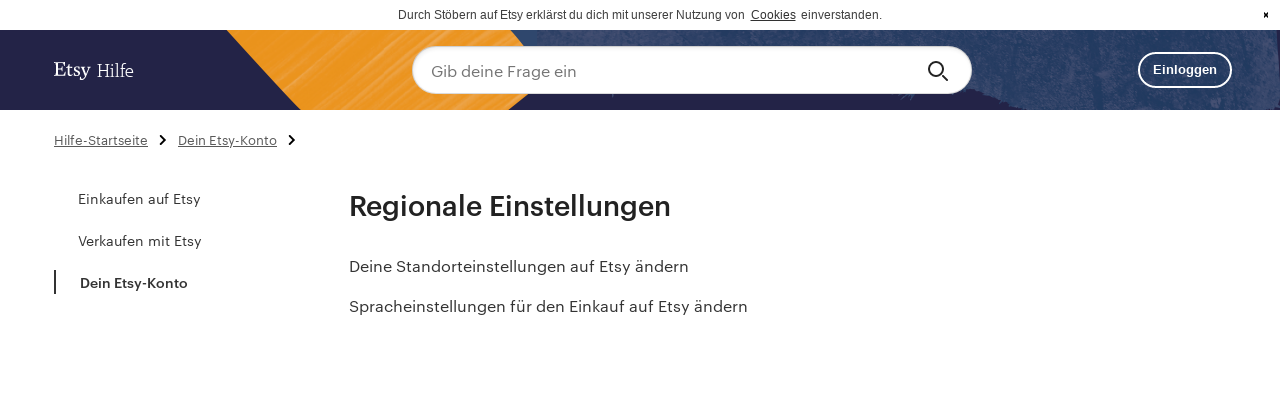

--- FILE ---
content_type: text/html; charset=utf-8
request_url: https://help.etsy.com/hc/de/sections/13101323546135-Regionale-Einstellungen
body_size: 7360
content:
<!DOCTYPE html>
<html dir="ltr" lang="de">
<head>
  <meta charset="utf-8" />
  <!-- v26840 -->


  <title>Regionale Einstellungen &ndash; Etsy</title>

  <meta name="csrf-param" content="authenticity_token">
<meta name="csrf-token" content="hc:meta:server:DfWEFOeWGoEQ_C3yf9rKNPFcp4TTcp0lsr6FGkn-2Bd-cJFHZq-T9dDb8fCb0IbkvWwYvdtO1VhY0fgWE8Ti2g">

  <meta name="description" content="Regionale Einstellungen" /><link rel="canonical" href="https://help.etsy.com/hc/de/sections/13101323546135-Regionale-Einstellungen">
<link rel="alternate" hreflang="de" href="https://help.etsy.com/hc/de/sections/13101323546135-Regionale-Einstellungen">
<link rel="alternate" hreflang="en" href="https://help.etsy.com/hc/en-us/sections/13101323546135-Regional-Settings">
<link rel="alternate" hreflang="en-gb" href="https://help.etsy.com/hc/en-gb/sections/13101323546135-Regional-Settings">
<link rel="alternate" hreflang="en-in" href="https://help.etsy.com/hc/en-in/sections/13101323546135-Regional-Settings">
<link rel="alternate" hreflang="en-us" href="https://help.etsy.com/hc/en-us/sections/13101323546135-Regional-Settings">
<link rel="alternate" hreflang="es" href="https://help.etsy.com/hc/es/sections/13101323546135-Configuraci%C3%B3n-regional">
<link rel="alternate" hreflang="fr" href="https://help.etsy.com/hc/fr/sections/13101323546135-Param%C3%A8tres-r%C3%A9gionaux">
<link rel="alternate" hreflang="it" href="https://help.etsy.com/hc/it/sections/13101323546135-Impostazioni-regionali">
<link rel="alternate" hreflang="ja" href="https://help.etsy.com/hc/ja/sections/13101323546135-%E5%9C%B0%E5%9F%9F%E8%A8%AD%E5%AE%9A">
<link rel="alternate" hreflang="nl" href="https://help.etsy.com/hc/nl/sections/13101323546135-Regionale-Instellingen">
<link rel="alternate" hreflang="pl" href="https://help.etsy.com/hc/pl/sections/13101323546135-Ustawienia-regionu">
<link rel="alternate" hreflang="pt" href="https://help.etsy.com/hc/pt/sections/13101323546135-Defini%C3%A7%C3%B5es-regionais">
<link rel="alternate" hreflang="ru" href="https://help.etsy.com/hc/ru/sections/13101323546135-%D0%9D%D0%B0%D1%81%D1%82%D1%80%D0%BE%D0%B9%D0%BA%D0%B8-%D1%80%D0%B5%D0%B3%D0%B8%D0%BE%D0%BD%D0%B0">
<link rel="alternate" hreflang="x-default" href="https://help.etsy.com/hc/en-us/sections/13101323546135-Regional-Settings">

  <link rel="stylesheet" href="//static.zdassets.com/hc/assets/application-f34d73e002337ab267a13449ad9d7955.css" media="all" id="stylesheet" />
    <!-- Entypo pictograms by Daniel Bruce — www.entypo.com -->
    <link rel="stylesheet" href="//static.zdassets.com/hc/assets/theming_v1_support-e05586b61178dcde2a13a3d323525a18.css" media="all" />
  <link rel="stylesheet" type="text/css" href="/hc/theming_assets/2016348/114094443254/style.css?digest=37479292216599">

  <link rel="icon" type="image/x-icon" href="/hc/theming_assets/01J1T1HPBJX305CR1EKZHK8R3P">

    <script src="//static.zdassets.com/hc/assets/jquery-ed472032c65bb4295993684c673d706a.js"></script>
    

  <meta content="width=device-width, initial-scale=1.0, maximum-scale=2.0, user-scalable=1" name="viewport" />
<link rel="stylesheet" href="/hc/theming_assets/01J1T1HKB64TFJ4YDEJNHY141M" type="text/css"  />
<link rel="stylesheet" href="" type="text/css"  />
<link rel="stylesheet" type="text/css" href="/hc/theming_assets/01J1T1HKGEBRNMNVEVRXJZ905T" />
<script src="//cdnjs.cloudflare.com/ajax/libs/cookieconsent2/3.0.3/cookieconsent.min.js"></script>
<script src="/hc/theming_assets/01J1T1HMG1799V2C0M164AHGKF"></script>

<style>
body {
    font-family:"Graphik Webfont",-apple-system,BlinkMacSystemFont,"Roboto","Droid Sans","Segoe UI","Helvetica",Arial,sans-serif;
}
.cc-banner .cc-message {
    text-align: center;
    font-size: 12px;
}
  .cc-link {
    display: inline;
    line-height: normal;
}
  .cc-btn {
    line-height: normal;
    font-size: 16px !important;
    padding: 0 !important;
}
  .cc-theme-classic .cc-btn {
      line-height: normal;
  }
  .cc-window.cc-banner {
      padding: 0.5em 1.8em !important;

  }
  .cc-btn:hover,.cc-btn:focus {
      background-color: transparent !important;
  }
  .cc-revoke, .cc-window {
      font-size: 12px;

  }
  .cc-link,.cc-link:active, .cc-link:visited ,.cc-link:hover,.cc-link:focus{
      color: initial !important;
      background:none !important;
      background-color:none !important;
      border: none !important;
  }
    .cc-link{border: none;}
  a.cc-btn.cc-dismiss {
      text-indent: -99999999px;
      background-image: url('/hc/theming_assets/01JZKB5JPGHNMSGPM9Z1MJN0R9');
      background-repeat: no-repeat;
      background-size: 20px;
      background-position: center center;
  }
</style>

<script>
    var documentHeadjsVals = {
      redirectsUrl: "/hc/theming_assets/01JS5APEFQ5SD34C2DT3DS377N",
      messageLink: '<span id="cookieconsent:desc" class="cc-message">Durch Stöbern auf Etsy erklärst du dich mit unserer Nutzung von <a class="cc-link" href="{{href}}" target="{{target}}">Cookies</a> einverstanden.</span>',
      dismiss: '<a href="#" aria-label="dismiss cookie message" role=button tabindex="0" class="cc-btn cc-dismiss">{{dismiss}}</a>',
      window: '<div role="dialog" aria-live="polite" aria-label="cookie consent" aria-describedby="cookieconsent:desc" class="cc-window {{classes}}"><!--googleoff: all-->{{children}}<!--googleon: all--></div>',
};
</script>
<script src=https://www.etsy.com/ac/evergreenVendor/js/en-US/zendesk_help_center/document_head.0d154a9ed090ab4d04e6.js?z=8f5eb407c42c789e8d1f20245c33ad2e></script>

  <script type="text/javascript" src="/hc/theming_assets/2016348/114094443254/script.js?digest=37479292216599"></script>
</head>
<body class="">
  
  
  

  <!-- Narrow header -->
<section class="wt-display-none" id="header-narrow">
    <header class="wt-grid wt-width-full header-bg">
        <div class="wt-grid__item-xs-12 wt-width-full">
            <a href="#content" class="skip">Zum Inhalt springen</a>
            <div class="wt-grid wt-justify-content-space-between wt-width-full wt-display-flex-xs wt-vertical-center wt-body-max-width wt-pl-xs-4 wt-pr-xs-4 wt-pl-md-6 wt-pr-md-6 wt-pl-xl-9 wt-pr-xl-8">

                <!-- Logo -->
                <div class="wt-grid__item-xs-4 wt-grid__item-md-3 wt-flex-xs-1">
                    <div class="wt-display-flex-xs wt-vertical-center">
                      <a class="wt-text-white" href="/hc">
                        <div class="wt-display-flex-xs wt-justify-content-space-between wt-align-items-center">
                          <img class="wt-nudge-t-1 wt-display-inline-block" src="/hc/theming_assets/01JZKB5HDBJTS0HGTA92GWE8FP" alt="Etsy"/>
                          <p class="wt-pl-xs-1 help_center_text wt-text-display-01 wt-text-white wt-hide-xs wt-show-sm">
                            Hilfe
                          </p>
                        </div>
                      </a>
                    </div>
                </div>
                <!-- End logo -->

                <!-- Search bar -->
                <div class="header-search wt-grid__item-xs-8 wt-grid__item-md-9 wt-flex-xs-1 wt-align-items-center wt-justify-content-center">
                    <form role="search" data-search="" data-instant="true" autocomplete="off" action="/hc/search" accept-charset="UTF-8" method="get" class="wt-vertical-center">
                        <input name="utf8" type="hidden" value="✓" />
                        <div class="wt-input-btn-group header-search-bg">
                            <input type="search" name="query" class="wt-input-btn-group__input search-input" placeholder="Gib deine Frage ein" />
                            <button type="submit" class="wt-input-btn-group__btn" value="Search" aria-label="Search">
                                <span class="etsy-icon icon-search wt-nudge-b-1">
                                  <svg xmlns="http://www.w3.org/2000/svg" viewBox="0 0 24 24"><path d="M10,18a8,8,0,1,1,8-8A8.009,8.009,0,0,1,10,18ZM10,4a6,6,0,1,0,6,6A6.007,6.007,0,0,0,10,4Z"/><path d="M21,22a1,1,0,0,1-.707-0.293l-4-4a1,1,0,0,1,1.414-1.414l4,4A1,1,0,0,1,21,22Z"/></svg>
                                </span>
                            </button>
                        </div>
                    </form>
                </div>
                <!-- End search bar -->

                <!-- Sign-in avatar -->
                <div class="wt-grid__item-lg-2 wt-show-lg">
                    
                    <div class="wt-width-full wt-vertical-center wt-display-inline-block wt-text-right-xs">
                        <a id="sign-in-button" class="wt-display-inline-block" href="#">
                            <button class="wt-btn wt-btn--outline wt-btn--small wt-ml-xs-1 wt-btn--light">Einloggen</button>
                        </a>
                    </div>
                    
                </div>
            </div>
        </div>
    </header>
</section>
<!-- End narrow header -->

<!-- Category nav -->
<div class="cat-nav-wrapper wt-display-none">
  <div class="category-nav-tabs" id="cat-nav-tabs">
    <div class="wt-tab-container">
      <div class="wt-tab wt-tab--centered" id="cat-tabs" role="tablist" data-wt-tab-list>
        <a class="wt-tab__item" role="tab" aria-controls="shopping-panel_tab" id="nav-shopping" aria-selected="false" tabindex="-1" data-wt-tab href="/hc?segment=shopping">
          Einkaufen auf Etsy
        </a>
        <a class="wt-tab__item" role="tab" aria-controls="selling-panel-tab" id="nav-selling" aria-selected="false" tabindex="-1" data-wt-tab href="/hc?segment=selling">
          Verkaufen mit Etsy
        </a>
      </div>
    </div>
  </div>
</div>
<!-- End category nav -->

<!-- Sections sidebar -->
<div class="sidebar-wrapper wt-display-none">
    <ul class="sidebar-list" id="sidebar-ul">
        <li class="loading">
            <img src="/hc/theming_assets/01J1T1HGKY2HRPFMT67VZSRGCR" />
        </li>
    </ul>
</div>
<!-- End Sections sidebar -->

<script type="text/javascript">
    var headerjsVals = {
        helpCenterLocale: "de",
        searchPlaceholder: "Nach Thema oder Stichwort suchen",
        searchAriaLabel: "Nach Thema oder Stichwort suchen",
        helpHome: "Hilfe-Startseite",
    };

    // these functions are used in other javascript files aside from header.js
    // and we need to make sure it's defined before they run. The best way to
    // do that is to define it in a template.

    var initializeSignedInMenu = function(signInButtonId) {
        //set sso href on sign in button
        var signInButton = signInButtonId
            ? document.getElementById(signInButtonId)
            : document.getElementById("sign-in-button");
        if (signInButton) {
            var current_url = window.location.href;
            var sso_url = "https://www.etsy.com";
            if (false) {
                sso_url = "https://www.mpronko.etsyweb.devenv.etsycloud.com";
            }
            var url = sso_url + "/sso-forced/zendesk?return_to=" + current_url;
            signInButton.setAttribute("href", url);
        }
    }

    var getCurrentLocale = function() {
        return headerjsVals.helpCenterLocale;
    }
</script>
<script type="text/javascript">window.ee=function(){(window.ee.events=window.ee.events||[]).push(arguments)};</script>
<script src=https://www.etsy.com/ac/evergreenVendor/js/en-US/zendesk_help_center/header.12f4f439c9348aef0d00.js?z=8f5eb407c42c789e8d1f20245c33ad2e></script>


  <main role="main">
    <!-- Category nav -->
<div class="category-nav" id="category-nav"></div>
<!-- End category nav -->

<!-- Body -->
<div class="wt-grid wt-mb-xs-8 wt-width-full wt-pl-xs-4 wt-pr-xs-4 wt-pl-md-6 wt-pr-md-6 wt-pl-xl-9 wt-pr-xl-8 wt-body-max-width">

    <!-- Bread crumbs -->
    <div class="wt-grid__item-xs-12">
        <div class="wt-grid wt-mt-xs-2">
            <div class="wt-grid__item-xs-12 section-breadcrumbs">
                <ol class="breadcrumbs">
  
    <li title="Etsy">
      
        <a href="/hc/de">Etsy</a>
      
    </li>
  
    <li title="Dein Etsy-Konto">
      
        <a href="/hc/de/categories/360001470954-Dein-Etsy-Konto">Dein Etsy-Konto</a>
      
    </li>
  
    <li title="Dein Etsy-Konto">
      
        <a href="/hc/de/sections/360003500353-Dein-Etsy-Konto">Dein Etsy-Konto</a>
      
    </li>
  
    <li title="Regionale Einstellungen">
      
        <a href="/hc/de/sections/13101323546135-Regionale-Einstellungen">Regionale Einstellungen</a>
      
    </li>
  
</ol>

            </div>
        </div>
    </div>
    <!-- End bread crumbs -->

    <div class="wt-grid__item-xs-12 wt-pt-md-2 wt-pt-xs-0">
        <div class="wt-grid category-body">

            <!-- Sidebar -->
            <div class="cat-sidebar wt-grid__item-md-4 wt-grid__item-lg-3 wt-show-md wt-list-unstyled" id="sect-sidebar"></div>
            <!-- End sidebar -->

            <!-- Section content -->
            <div class="wt-grid__item-xs-12 wt-grid__item-md-8 wt-grid__item-lg-9" id="content">
                <div>
                    <h1 class="wt-text-title-03 wt-mb-xs-4 wt-mt-xs-0" id="page-title">Regionale Einstellungen</h1>
                </div>

                <!-- Section page list -->
                
                    
                
                <!-- End section page list -->

                <!-- Sub-section article list -->
                
                    <ul class="article-list no-padding wt-list-unstyled">
                        
                            <li class="article-list-item  wt-pt-xs-1 wt-pb-xs-1 wt-pr-xs-0 wt-pl-xs-0">
                                <div class="wt-text-body-01">
                                    <a href="/hc/de/articles/115015306687-Deine-Standorteinstellungen-auf-Etsy-%C3%A4ndern">Deine Standorteinstellungen auf Etsy ändern</a>
                                </div>
                            </li>
                        
                            <li class="article-list-item  wt-pt-xs-1 wt-pb-xs-1 wt-pr-xs-0 wt-pl-xs-0">
                                <div class="wt-text-body-01">
                                    <a href="/hc/de/articles/115015651868-Spracheinstellungen-f%C3%BCr-den-Einkauf-auf-Etsy-%C3%A4ndern">Spracheinstellungen für den Einkauf auf Etsy ändern</a>
                                </div>
                            </li>
                        
                    </ul>
                
                <!-- End sub-section article list -->

                

            </div>
            <!-- End content -->

        </div>
    </div>
</div>
<!-- End body -->

<style>
.sec-13101323546135 #sec-nav-13101323546135 {
  -webkit-box-shadow: 0 -4px 0 0 #F56400 inset;
  box-shadow: 0 -4px 0 #F56400 0 inset;
  text-decoration: none;
  font-weight: 500;
}
</style>

<script>
    ee('zendesk_hc_section', {
        section_id: 13101323546135
    });
</script>
<script src=https://www.etsy.com/ac/evergreenVendor/js/en-US/zendesk_help_center/section_page.3cd1d856d4edefb0abe6.js?z=8f5eb407c42c789e8d1f20245c33ad2e></script>

  </main>

  <div id="footer" class="wt-horizontal-center">
    <footer role="contentinfo" aria-labelledby="footer-label">
        <h2 class="screen-reader-only" id="footer-label">
            Footer
        </h2>
        <div class="wt-display-flex-lg wt-align-items-center wt-bt-xs">
            <!--logo-->
            <div class="wt-flex-lg-1 wt-text-center-xs wt-text-left-lg wt-pt-xs-5 wt-bt-xs-1 wt-pr-xs-4 wt-pl-xs-4 wt-pb-xs-4 wt-pb-lg-0">
                <a class="wt-nudge-b-1" id="etsy-footer-link" href="https://www.etsy.com/?ref=hcfooter" target="_blank">
                    <img style="width:38px;" src="/hc/theming_assets/01JZKB5D0RBNFNDGW3ZTEG613E" alt="Etsy">
                </a>
                <span class="wt-text-caption wt-no-wrap wt-pl-xs-1">Für mehr Menschlichkeit im Handel</span>
            </div>
            <!--end logo-->
            <div class="wt-flex-lg-1 wt-text-center-md wt-text-right-lg wt-bt-xs wt-bt-lg-none wt-pt-xs-5 wt-pr-lg-4 wt-pr-xs-3 wt-pl-xs-4">
                <div class="foot-items wt-display-flex-xs wt-display-inline-flex-md wt-text-caption">
                    <!--footer links-->
                    <div class="wt-flex-md-0 wt-flex-xs-1" >
                        <div class="wt-display-inline-flex-md wt-vertical-center">
                            <div class="wt-flex-md-1 wt-text-center-md wt-text-gray wt-mr-sm-2 foot-item">
                                <a href="#" class="wt-text-link-no-underline">&#169; 2025 Etsy, Inc.</a>
                            </div>
                            <div class="wt-flex-md-1 wt-text-center-md wt-ml-md-2 wt-mr-md-3 foot-item">
                                <a href="https://www.etsy.com/legal/?ref=enhc" class="wt-text-link-no-underline">Nutzungsbedingungen</a>
                            </div>
                            <div class="wt-flex-md-1 wt-text-center-md wt-mr-md-3 foot-item">
                                <a href="https://www.etsy.com/legal/privacy/?ref=enhc" class="wt-text-link-no-underline">Datenschutz</a>
                            </div>
                            <div class="wt-flex-md-1 wt-text-center-md wt-mr-md-3 foot-item">
                                <a href="https://www.etsy.com/legal/policy/cookies-tracking-technologies/44797645975?ref=enhc" class="wt-text-link-no-underline">Interessenbezogene Werbung</a>
                            </div>
                        </div>
                    </div>
                    <!--end footer links-->
                    <!--language selector-->
                    <div class="wt-flex-md-0 wt-flex-xs-1 language-item">
                        <div class="wt-display-flex-md wt-align-items-center">
                            <div class="wt-flex-md-0 wt-text-center-md wt-text-right-xs foot-item">
                            
                                <div class="wt-menu" id="lang-selector" data-wt-menu data-menu-type="action" data-open-direction-horiz="right" data-open-direction-vert="top">
                                    <button type="button" class="wt-menu__trigger wt-btn wt-btn--transparent" aria-haspopup="true" aria-expanded="false" data-wt-menu-trigger>
                                        <span class="wt-menu__trigger__label wt-text-caption wt-pr-xs-1">Deutsch</span>
                                        <img style="width:8px" src="/hc/theming_assets/01JZKB5HDDJ9B1QC02ZEJGD07Y">
                                    </button>
                                    <div role="menu" class="wt-menu__body wt-menu__body--will-animate" data-wt-menu-body>
                                        
                                            <a class="lang-name wt-text-link-no-underline" aria-label="language" href="/hc/change_language/en-gb?return_to=%2Fhc%2Fen-gb%2Fsections%2F13101323546135-Regional-Settings" dir="ltr" rel="nofollow" lang="en-gb">
                                                <button role="menuitem" class="wt-menu__item" tabindex="-1">
                                                    <span class=" wt-text-caption wt-text-link-no-underline">English (GB)</span>
                                                </button>
                                            </a>
                                        
                                            <a class="lang-name wt-text-link-no-underline" aria-label="language" href="/hc/change_language/en-in?return_to=%2Fhc%2Fen-in%2Fsections%2F13101323546135-Regional-Settings" dir="ltr" rel="nofollow" lang="">
                                                <button role="menuitem" class="wt-menu__item" tabindex="-1">
                                                    <span class=" wt-text-caption wt-text-link-no-underline">English (IN)</span>
                                                </button>
                                            </a>
                                        
                                            <a class="lang-name wt-text-link-no-underline" aria-label="language" href="/hc/change_language/en-us?return_to=%2Fhc%2Fen-us%2Fsections%2F13101323546135-Regional-Settings" dir="ltr" rel="nofollow" lang="en-US">
                                                <button role="menuitem" class="wt-menu__item" tabindex="-1">
                                                    <span class=" wt-text-caption wt-text-link-no-underline">English (US)</span>
                                                </button>
                                            </a>
                                        
                                            <a class="lang-name wt-text-link-no-underline" aria-label="language" href="/hc/change_language/es?return_to=%2Fhc%2Fes%2Fsections%2F13101323546135-Configuraci%25C3%25B3n-regional" dir="ltr" rel="nofollow" lang="es">
                                                <button role="menuitem" class="wt-menu__item" tabindex="-1">
                                                    <span class=" wt-text-caption wt-text-link-no-underline">Español</span>
                                                </button>
                                            </a>
                                        
                                            <a class="lang-name wt-text-link-no-underline" aria-label="language" href="/hc/change_language/fr?return_to=%2Fhc%2Ffr%2Fsections%2F13101323546135-Param%25C3%25A8tres-r%25C3%25A9gionaux" dir="ltr" rel="nofollow" lang="fr">
                                                <button role="menuitem" class="wt-menu__item" tabindex="-1">
                                                    <span class=" wt-text-caption wt-text-link-no-underline">Français</span>
                                                </button>
                                            </a>
                                        
                                            <a class="lang-name wt-text-link-no-underline" aria-label="language" href="/hc/change_language/it?return_to=%2Fhc%2Fit%2Fsections%2F13101323546135-Impostazioni-regionali" dir="ltr" rel="nofollow" lang="it">
                                                <button role="menuitem" class="wt-menu__item" tabindex="-1">
                                                    <span class=" wt-text-caption wt-text-link-no-underline">Italiano</span>
                                                </button>
                                            </a>
                                        
                                            <a class="lang-name wt-text-link-no-underline" aria-label="language" href="/hc/change_language/ja?return_to=%2Fhc%2Fja%2Fsections%2F13101323546135-%25E5%259C%25B0%25E5%259F%259F%25E8%25A8%25AD%25E5%25AE%259A" dir="ltr" rel="nofollow" lang="ja">
                                                <button role="menuitem" class="wt-menu__item" tabindex="-1">
                                                    <span class=" wt-text-caption wt-text-link-no-underline">日本語</span>
                                                </button>
                                            </a>
                                        
                                            <a class="lang-name wt-text-link-no-underline" aria-label="language" href="/hc/change_language/nl?return_to=%2Fhc%2Fnl%2Fsections%2F13101323546135-Regionale-Instellingen" dir="ltr" rel="nofollow" lang="nl">
                                                <button role="menuitem" class="wt-menu__item" tabindex="-1">
                                                    <span class=" wt-text-caption wt-text-link-no-underline">Nederlands</span>
                                                </button>
                                            </a>
                                        
                                            <a class="lang-name wt-text-link-no-underline" aria-label="language" href="/hc/change_language/pl?return_to=%2Fhc%2Fpl%2Fsections%2F13101323546135-Ustawienia-regionu" dir="ltr" rel="nofollow" lang="pl">
                                                <button role="menuitem" class="wt-menu__item" tabindex="-1">
                                                    <span class=" wt-text-caption wt-text-link-no-underline">Polski</span>
                                                </button>
                                            </a>
                                        
                                            <a class="lang-name wt-text-link-no-underline" aria-label="language" href="/hc/change_language/pt?return_to=%2Fhc%2Fpt%2Fsections%2F13101323546135-Defini%25C3%25A7%25C3%25B5es-regionais" dir="ltr" rel="nofollow" lang="pt">
                                                <button role="menuitem" class="wt-menu__item" tabindex="-1">
                                                    <span class=" wt-text-caption wt-text-link-no-underline">Português</span>
                                                </button>
                                            </a>
                                        
                                            <a class="lang-name wt-text-link-no-underline" aria-label="language" href="/hc/change_language/ru?return_to=%2Fhc%2Fru%2Fsections%2F13101323546135-%25D0%259D%25D0%25B0%25D1%2581%25D1%2582%25D1%2580%25D0%25BE%25D0%25B9%25D0%25BA%25D0%25B8-%25D1%2580%25D0%25B5%25D0%25B3%25D0%25B8%25D0%25BE%25D0%25BD%25D0%25B0" dir="ltr" rel="nofollow" lang="ru">
                                                <button role="menuitem" class="wt-menu__item" tabindex="-1">
                                                    <span class=" wt-text-caption wt-text-link-no-underline">Русский</span>
                                                </button>
                                            </a>
                                        
                                    </div>
                                </div>
                            
                            </div>
                        </div>
                    </div>
                    <!--end language selector -->
                </div>
            </div>
        </div>
    </footer>
</div>
<script src=https://www.etsy.com/ac/evergreenVendor/js/en-US/zendesk_help_center/footer.8755449cf908c683b8cf.js?z=8f5eb407c42c789e8d1f20245c33ad2e></script>



  <!-- / -->

  
  <script src="//static.zdassets.com/hc/assets/de.795890d1b186083bb648.js"></script>
  <script src="https://etsy.zendesk.com/auth/v2/host/without_iframe.js" data-brand-id="114094443254" data-return-to="https://help.etsy.com/hc/de/sections/13101323546135-Regionale-Einstellungen" data-theme="hc" data-locale="de" data-auth-origin="114094443254,true,true"></script>

  <script type="text/javascript">
  /*

    Greetings sourcecode lurker!

    This is for internal Zendesk and legacy usage,
    we don't support or guarantee any of these values
    so please don't build stuff on top of them.

  */

  HelpCenter = {};
  HelpCenter.account = {"subdomain":"etsy","environment":"production","name":"Etsy"};
  HelpCenter.user = {"identifier":"da39a3ee5e6b4b0d3255bfef95601890afd80709","email":null,"name":"","role":"anonymous","avatar_url":"https://assets.zendesk.com/hc/assets/default_avatar.png","is_admin":false,"organizations":[],"groups":[]};
  HelpCenter.internal = {"asset_url":"//static.zdassets.com/hc/assets/","web_widget_asset_composer_url":"https://static.zdassets.com/ekr/snippet.js","current_session":{"locale":"de","csrf_token":"hc:hcobject:server:EW_wnNxRPk52KGXafdvaP3IP3DlUjDltzjjUsdOQtgxi6uXPXWi3OrYPudiZ0ZbvPj9jAFywcRAkV6m9iaqMwQ","shared_csrf_token":null},"usage_tracking":{"event":"section_viewed","data":"[base64]--bbc65536dcd642d8b9f11bff190f638ca2e73cad","url":"https://help.etsy.com/hc/activity"},"current_record_id":null,"current_record_url":null,"current_record_title":null,"current_text_direction":"ltr","current_brand_id":114094443254,"current_brand_name":"Etsy","current_brand_url":"https://etsy.zendesk.com","current_brand_active":true,"current_path":"/hc/de/sections/13101323546135-Regionale-Einstellungen","show_autocomplete_breadcrumbs":true,"user_info_changing_enabled":false,"has_user_profiles_enabled":false,"has_end_user_attachments":true,"user_aliases_enabled":false,"has_anonymous_kb_voting":true,"has_multi_language_help_center":true,"show_at_mentions":false,"embeddables_config":{"embeddables_web_widget":true,"embeddables_help_center_auth_enabled":false,"embeddables_connect_ipms":false},"answer_bot_subdomain":"static","gather_plan_state":"subscribed","has_article_verification":true,"has_gather":true,"has_ckeditor":false,"has_community_enabled":false,"has_community_badges":true,"has_community_post_content_tagging":false,"has_gather_content_tags":true,"has_guide_content_tags":true,"has_user_segments":true,"has_answer_bot_web_form_enabled":false,"has_garden_modals":false,"theming_cookie_key":"hc-da39a3ee5e6b4b0d3255bfef95601890afd80709-2-preview","is_preview":false,"has_search_settings_in_plan":true,"theming_api_version":1,"theming_settings":{"cflow_alert":"","channel_phone":"true","channel_chat":"true","brand_color":"rgba(34, 34, 34, 1)","brand_text_color":"rgba(255, 255, 255, 1)","text_color":"#333333","link_color":"rgba(3, 141, 163, 1)","background_color":"rgba(255, 255, 255, 1)","heading_font":"Arial, 'Helvetica Neue', Helvetica, sans-serif","text_font":"Helvetica, Arial, sans-serif","logo":"/hc/theming_assets/01J1T1HNZD3YRTF2MSBR9S11P6","favicon":"/hc/theming_assets/01J1T1HPBJX305CR1EKZHK8R3P","homepage_background_image":"/hc/theming_assets/01J1T1HG4JSQPHVXS29JX3F4BA","community_background_image":"/hc/theming_assets/01J1T1HQD01QEFCV4CFC0KDNZZ","community_image":"/hc/theming_assets/01J1T1HQXTZF9DWMYTCJGNB7Y6","is_sandbox":false,"dev_sso_vm":"https://www.mpronko.etsyweb.devenv.etsycloud.com"},"has_pci_credit_card_custom_field":true,"help_center_restricted":false,"is_assuming_someone_else":false,"flash_messages":[],"user_photo_editing_enabled":true,"user_preferred_locale":"en-us","base_locale":"de","login_url":"/hc/de/signin?return_to=https%3A%2F%2Fhelp.etsy.com%2Fhc%2Fde%2Fsections%2F13101323546135-Regionale-Einstellungen","has_alternate_templates":true,"has_custom_statuses_enabled":false,"has_hc_generative_answers_setting_enabled":true,"has_generative_search_with_zgpt_enabled":false,"has_suggested_initial_questions_enabled":false,"has_guide_service_catalog":true,"has_service_catalog_search_poc":false,"has_service_catalog_itam":false,"has_csat_reverse_2_scale_in_mobile":false,"has_knowledge_navigation":false,"has_unified_navigation":false,"has_unified_navigation_eap_access":false,"has_csat_bet365_branding":false,"version":"v26840","dev_mode":false};
</script>

  
  <script src="//static.zdassets.com/hc/assets/moment-3b62525bdab669b7b17d1a9d8b5d46b4.js"></script>
  <script src="//static.zdassets.com/hc/assets/hc_enduser-be182e02d9d03985cf4f06a89a977e3d.js"></script>
  
  
</body>
</html>

--- FILE ---
content_type: text/css; charset=utf-8
request_url: https://help.etsy.com/hc/theming_assets/2016348/114094443254/style.css?digest=37479292216599
body_size: 6774
content:
@font-face {
  font-family: "Graphik Webfont";
  src: url("/hc/theming_assets/01J1T1HHH71DB4XD2V5G9TB7QJ");
  src: url("/hc/theming_assets/01J1T1HHH71DB4XD2V5G9TB7QJ?#iefix") format("embedded-opentype"),url("/hc/theming_assets/01J1T1HM5R8BWFE7Z7Z8BM8H3S") format("woff"),url("/hc/theming_assets/01J1T1HJGRW4GNDG6FXHN7PKVZ") format("opentype");
  font-weight: 400;
  font-style: normal;
  font-stretch: normal;
}

@font-face {
  font-family: "Graphik Webfont";
  src: url("/hc/theming_assets/01J1T1HJG7N3NAWAT01JTYVRJN");
  src: url("/hc/theming_assets/01J1T1HJG7N3NAWAT01JTYVRJN?#iefix") format("embedded-opentype"),url("/hc/theming_assets/01J1T1HMSAD6GAX656WTN5GV9Q") format("woff"),url("/hc/theming_assets/01J1T1HKV3RME2BMCAP6B5JMRB") format("opentype");
  font-weight: 500;
  font-style: normal;
  font-stretch: normal;
}

@font-face {
  font-family: "Graphik-Medium";
  src: url("/hc/theming_assets/01J1T1HJG7N3NAWAT01JTYVRJN");
  src: url("/hc/theming_assets/01J1T1HJG7N3NAWAT01JTYVRJN?#iefix") format("embedded-opentype"),url("/hc/theming_assets/01J1T1HMSAD6GAX656WTN5GV9Q") format("woff"),url("/hc/theming_assets/01J1T1HKV3RME2BMCAP6B5JMRB") format("opentype");
  font-weight: 500;
  font-style: normal;
  font-stretch: normal;
}

@font-face {
  font-family: "Graphik Webfont";
  src: url("/hc/theming_assets/01J1T1HJG7N3NAWAT01JTYVRJN");
  src: url("/hc/theming_assets/01J1T1HJG7N3NAWAT01JTYVRJN?#iefix") format("embedded-opentype"),url("/hc/theming_assets/01J1T1HMSAD6GAX656WTN5GV9Q") format("woff"),url("/hc/theming_assets/01J1T1HKV3RME2BMCAP6B5JMRB") format("opentype");
  font-weight: 700;
  font-style: normal;
  font-stretch: normal;
}
@font-face {
  font-family: "Guardian-EgypTT";
  src: url("$assets-guardian-egyptt-lighteot");
  src: url("/hc/theming_assets/01J1T1HG5MQJXKWEKHPFGE6TB8?#iefix") format("embedded-opentype"),url("/hc/theming_assets/01J1T1HMKYZBYWV1XB3GS7CDZP") format("woff"),url("/hc/theming_assets/01J1T1HJSFT25VWYQX3QKPRXX5") format("truetype");
  font-style: normal;
  font-weight: 300;
  font-stretch: normal;
}
@charset "UTF-8";

/***** Base *****/

a {text-decoration: none;}

a:hover, a:focus, a:active, a.is-active {
  cursor: pointer;
  text-decoration: underline;
}

* {
  box-sizing: border-box;
}

body {
  background: #ffffff !important;
  color: #333333;
  font-family:"Graphik Webfont",-apple-system,BlinkMacSystemFont,"Roboto","Droid Sans","Segoe UI","Helvetica",Arial,sans-serif;
  font-size: 15px;
  font-weight: 400;
  line-height: 1.5;
  -webkit-font-smoothing: antialiased;
}

@media (min-width: 1024px) {
  body > main {
    min-height: 65vh;
  }
}

  /***** Forms *****/
  .form {
    max-width: 650px;
  }

  .form-field ~ .form-field {
    margin-top: 25px;
  }

  .form-field label {
    display: block;
    font-size: 14px;
    margin-bottom: 5px;
    font-weight: bold;
  }

  .form-field .nesty-input {
    transition: border 200ms ease-out,background 200ms ease-out;
    appearance: none;
    box-shadow: 0 1px 4px 0 rgba(34, 34, 34, 0.1) inset;
    border-color: rgba(34, 34, 34, 0.15);
    border-style: solid;
    border-width: 1px;
    border-radius: 6px;
    color: #222222;
    display: block;
    font-family: inherit;
    font-size: 16px;
    line-height: 28px;
    height: 48px;
    outline: none;
    padding-top: 9px;
    padding-bottom: 9px;
    padding-left: 12px;
    padding-right: 12px;
    width: 100%;
    vertical-align: middle;
  }

  .form-field .nesty-input:focus {
    border: 1px solid #222222;
    text-decoration: none;
  }

  .form-field input[type="checkbox"] + label {
    margin: 0 0 0 10px;
  }

  .form-field.required > label::after {
    content: "*";
    color: #f00;
    margin-left: 2px;
  }

  .form-field p {
    color: #666;
    font-size: 12px;
    margin: 5px 0;
  }

  .form-field.select {
    padding: 0;
    height:auto;
  }

  [data-loading="true"] input,
  [data-loading="true"] textarea {
    background: transparent url(/hc/theming_assets/01J1T1HJ8FRXNRT9KE272Y859W) 99% 50% no-repeat;
    background-size: 16px 16px;
  }

  .form footer {
    padding-top: 30px;
  }

  .form footer a {
    color: #666;
    cursor: pointer;
    margin-right: 15px;
  }

  /* hide suggestion list */
  .form .suggestion-list {
    display: none;
  }

  /**** Etsy phone numbers ****/
  #etsy-phone-icon {
    height: 24px;
    padding-right: 5px;
    margin-bottom: -6px;
  }

  #phone-icon-row img {
    text-align: left;
    background: #ffffff;
  }

  #phone-icon-row+*{
    border-top: solid 1px #DDDDDD;
    padding-top 8px;
    margin-top: -16px;
  }

  #etsy-phone-number ul {
   padding-left: 0px;
   padding-top: 24px;
  }

  #etsy-phone-number li {
    font-size: 16px;
    color: #222222;
    line-height: 28px;
  }

  .etsy-phone-number__region {
    font-weight: 600;
  }

  .etsy-phone-number__description {
    color: #595959;
    font-size: 13px;
    font-weight: 300;
    line-height: 18px;
    margin-top: 24px;
  }

  /***** Footer *****/
  .foot-item {
    white-space: nowrap;
  }

  @media (min-width: 640px) {
    .foot-items {
       width: min-content;
    }
  }

  @media (max-width: 639px) {
    #lang-selector button {
      bottom: 14px;
    }
  }

  /* center logo */
  #etsy-footer-link img {
    vertical-align: middle;
  }

  /***** Breadcrumbs *****/
  .breadcrumbs {
    padding-left: 0px;
    padding-top: 6px;
    padding-bottom: 24px;
  }

  .breadcrumbs li {
    display: inline;
    max-width: 450px;
    overflow: hidden;
    text-overflow: ellipsis;
  }

  .breadcrumbs li::after {
    content:"";
    color: #222;
    display: inline-block;
    background: url(/hc/theming_assets/01JZKB5GM756SJ3DKYJPFZA4W4) no-repeat;
    background-size: 10px 10px;
    padding-left: 10px;
    margin: 0px 6px;
    height: 16px;
    top: 6px;
    position:relative;
  }

  .section-breadcrumbs .breadcrumbs li:last-child,
  .requests-breadcrumbs .breadcrumbs li:last-child,
  .section-breadcrumbs .breadcrumbs li:nth-child(2),
  .article-breadcrumbs .breadcrumbs li:nth-child(2),
  .cpage-breadcrumbs .breadcrumbs li:last-child {
    display: none !important;
  }

  /***** Skip to content link *****/
  .skip {
    position: absolute;
    top: -1000px;
    left: -1000px;
    height: 1px;
    width: 1px;
    text-align: left;
    overflow: hidden;
  }

  a.skip:active,
  a.skip:focus,
  a.skip:hover {
    left: 0;
    top: 0;
    width: auto;
    height: auto;
    overflow: visible;
  }

  /***** home_page.hbs *****/
  .icon--huge {
    height: 60px;
    width: 60px;
  }

  /* On the Selling segment, hide the Shopping categories. */
  body.hc-segment__selling .home_page__categories-shopping {
    display: none;
  }

  /* On the Shopping segment, hide the Selling categories. */
  body.hc-segment__shopping .home_page__categories-selling {
    display: none;
  }

  .home-page__more .wt-arrow-link {
    font-size: 20px; /* .wt-text-title-02 doesn't work for <a> tags */
  }

  .home-page__more {
    background: url(/hc/theming_assets/01J1T1HFWMBZWH58TYWPZ7XC2S) bottom center / 639px 72px no-repeat;
  }

  .help-cta-button {
    width: 320px;
  }

  @media only screen and (min-width: 640px) {
    .home-page__more {
      background: url(/hc/theming_assets/01J1T1HG4GMVH59KBA88QB8DAD) bottom right / 138px 93px no-repeat,
        url(/hc/theming_assets/01J1T1HG3QX21YB66QH2HWBBVN) bottom left / 504px 38px no-repeat;
    }
  }

  /* Popular Articles */
  /* display only first 9 popular articles by default */
  div.popular-articles-item:nth-child(n+10) {
    display: none;
  }

  /* display 6 popular articles for sm-down */
  @media only screen and (min-width: 0) and (max-width: 639px) {
    div.popular-articles-item:nth-child(n+7) {
      display: none;
    }
  }

  /* display 8 popular articles for md-only */
  @media only screen and (min-width: 640px) and (max-width: 899px) {
    div.popular-articles-item:nth-child(n+9) {
      display: none;
    }
  }

  /***** Sections & Article Sidebar *****/
  .sidebar-list {
    min-height: calc(100vh - 140px);
    padding-left: 0px;
    font-family: "Graphik Webfont", -apple-system, BlinkMacSystemFont, "Roboto",
        "Droid Sans", "Segoe UI", "Helvetica", Arial, sans-serif;
    font-weight: 400;
    font-size: 14px;
    line-height: 24px;
    background: none;
    border: none;
    color: #222222;
    text-align: left;
  }

  ul.sidebar-list {
    list-style: none;
    margin: 0;
    padding: 0;
  }

  .sidebar-list li {
    position: relative;
    outline: none;
  }

  .sidebar-list__item-active {
    font-weight: 500;
    border-left: 2px solid #333333;
  }

  .sidebar-list a {
    color: #333333;
    text-decoration: none;
  }

  .sidebar-list a:hover,
  .sidebar-list a:focus {
    color: #595959;
    text-decoration: none;
    cursor: pointer;
  }

  /***** Section pages *****/
  .article-list li:first-child {
    padding-top: 0px;
  }

  .article-list li {
    color: #333333;
  }

  .article-list-item a {
    color: #333333;
  }

  .article-list-item:first-child {
    padding-top: 0;
  }

/***** Article *****/
.article-body p,
#article-snippet p {
  margin-bottom: 18px;
}

#article-snippet a {
  color: inherit;
  text-decoration: underline;
  -webkit-transition: opacity 200ms ease-out;
  -moz-transition: opacity 200ms ease-out;
  -o-transition: opacity 200ms ease-out;
  -ms-transition: opacity 200ms ease-out;
  transition: opacity 200ms ease-out;
}

#article-snippet a:hover,
#article-snippet a:focus,
#article-snippet a:active {
  color: inherit;
  opacity: 0.5;
}

#article-snippet .wt-content-toggle--btn {
  margin-left: -18px !important;
}

.article-body ol, .article-body ul,
#article-snippet ol, #article-snippet ul {
  list-style-position: outside;
  padding-left: 18px;
  margin: 18px 0px;
}

.article li, #article-snippet li {
  line-height: 24px;
  margin-bottom: 6px;
}

.article .article-jump-to-section {
  margin-top: 30px;
  margin-bottom: 30px;
}

.article .article-jump-to-section ul {
  border-left: 2px solid #222 !important;
  list-style: none;
  margin-top: 12px;
  margin-bottom: 12px;
  padding-left: 6px;
}

.article-body h2, .article-body .wysiwyg-font-size-x-large {
  margin-top: 30px;
  margin-bottom: 18px;
}

.article-body h3, .article-body .wysiwyg-font-size-large {
  margin-bottom: 12px;
}

.article-body li {
  margin-left: 12px;
}

.related-articles ul {
  margin-top: 8px;
  list-style:none;
  padding-left:0px;
}

/* Hide article div used only in the cpage flow */
#article-cflow {
  display: none !important;
}

/***** END Article *****/

/***** Attachments and uploads *****/
/* Styles attachments inside posts, articles and comments and
uploads inside the request view page */
.attachments .attachment-item::before, .upload-pool .upload-item::before {
  color: #333333;
  content: "\1F4CE";
  font-size: 20px;
  left: 0;
  position: absolute;
  top: 5px;
}

.upload-item:hover {
  background: none;
}

.upload-remove {
  display: inline-block;
  fill: currentColor;
  height: 24px;
  vertical-align: middle;
  width: 24px;
}

.upload-item .upload-remove::before {
  color: #333333;
  content: url(/hc/theming_assets/01JZKB5JPGHNMSGPM9Z1MJN0R9);
  font-size: 20px;
  top: 5px;
}

[dir="rtl"] .attachments .attachment-item::before, .upload-pool .upload-item li::before {
  left: auto;
  right: 0;
}

.upload-pool {
  list-style: none;
}

.upload-pool .upload-item {
  position: relative;
  padding-left: 30px;
  padding-top: 6px;
  width: 100% !important;
}

.upload-link {
  font-family: "Graphik Webfont",-apple-system,BlinkMacSystemFont,"Roboto","Droid Sans","Segoe UI","Helvetica",Arial,sans-serif;
  font-weight: 300;
  font-size: 16px;
  line-height: 28px;
}

.upload-pool .upload-item a::before {
  content: none;
}

.upload-pool .upload-item:last-child {
  border-bottom: 1px solid rgba(34, 34, 34, 0.15);
  padding-bottom: 12px;
  margin-bottom: 12px;
}

.upload-dropzone span {
  color: #666;
}

/***** Vote *****/
/* Used in article comments, post comments and post */
.vote {
  display: inline-block;
  text-align: center;
  width: 35px;
}

.vote a {
  outline: none;
}

.vote a:active, .vote a:hover, .vote a:focus {
  text-decoration: none;
}

.vote-sum {
  color: #666;
  display: block;
  margin: 3px 0;
}

[dir="rtl"] .vote-sum {
  direction: ltr;
  unicode-bidi: bidi-override;
}

.vote-up:hover::before,
.vote-down:hover::before {
  color: rgba(34, 34, 34, 1);
}

.vote-up::before, .vote-down::before {
  color: #666;
  font-size: 24px;
}

.vote-up::before {
  content: "\2B06";
}

.vote-down::before {
  content: "\2B07";
}

.vote-voted::before {
  color: rgba(34, 34, 34, 1);
}

.vote-voted:hover::before {
  color: #000;
}

.vote-button, [role="button"] {
  border: 1px solid rgba(34, 34, 34, 1);
  border-radius: 4px;
  color: rgba(34, 34, 34, 1);
  cursor: pointer;
  display: inline-block;
  font-size: 12px;
  line-height: 2.34;
  margin: 0;
  padding: 0 20px;
  text-align: center;
  transition: background-color .12s ease-in-out, border-color .12s ease-in-out, color .15s ease-in-out;
  user-select: none;
  white-space: nowrap;
  width: 100%;
  -webkit-touch-callout: none;
}

@media (min-width: 768px) {
  .vote-button, [role="button"] {
    width: auto;
  }
}

.vote-button::after, [role="button"]::after {
  color: rgba(34, 34, 34, 1);
}

.vote-button:hover, .vote-button:active, .vote-button:focus, .vote-button[aria-selected="true"], [role="button"]:hover, [role="button"]:active, [role="button"]:focus, [role="button"][aria-selected="true"] {
  background-color: rgba(34, 34, 34, 1);
  color: rgba(255, 255, 255, 1);
  text-decoration: none;
}

.vote-button[aria-selected="true"]:hover, .vote-button[aria-selected="true"]:focus, .vote-button[aria-selected="true"]:active, [role="button"][aria-selected="true"]:hover, [role="button"][aria-selected="true"]:focus, [role="button"][aria-selected="true"]:active {
  background-color: #000;
  border-color: #000;
}

.vote-button[data-disabled], [role="button"][data-disabled] {
  cursor: default;
}

.article-vote {
  background: transparent;
  color: #222222;
  margin: 10px 5px !important;
  min-width: 90px !important;
  width: auto !important;
}

.article-vote::before {
  font-size: 8px;
  margin-right: 10px;
}

[dir="rtl"] .article-vote::before {
  margin-right: 0;
  margin-left: 10px;
}

.article-vote::after {
  content: attr(title);
  /* Yes/No label*/
}

.article-vote:focus, .article-vote:active {
  background-color: transparent;
  color: #222222;
}

.article-vote:hover {
  background-color: #222222;
}

.article-vote:hover::before, .article-vote:hover::after, .article-vote[aria-selected="true"]::before, .article-vote[aria-selected="true"]::after {
  color: #FFFFFF;
}

.article-vote-up::before {
  content: "\2713";
}

.article-vote-down::before {
  content: "\2715";
}

/* requests_page.hbs */
.requests tr:hover td {
  background-color: #efefef; /* slightly lighter than .wt-bg-gray */
  cursor: pointer;
}

  /***** Icons *****/
  [class^="icon-"]::before,
  [class*=" icon-"]::before,
  .icon,
  .search::before,
  .recent-activity-item-comment span::before,
  .article-vote::before,
  .attachments .attachment-item::before,
  .upload-pool .upload-item::before,
  .share a::before,
  .vote-up::before,
  .vote-down::before,
  .actions .dropdown-toggle::before,
  .search-result-votes::before,
  .search-result-meta-count::before {
    font-family: "copenhagen-icons";
    font-style: normal;
    font-weight: normal;
    speak: none;
    line-height: 1em;
    vertical-align: middle;
    -webkit-font-smoothing: antialiased;
  }

  .icon-lock::before {
    content: "\1F512";
  }

  .icon-star::before {
    content: "\2605";
  }

  .icon-linkedin::before {
    content: "\e900";
  }

  .icon-twitter::before {
    content: "\e901";
  }

  .icon-googleplus-::before {
    content: "\e902";
  }

  .icon-facebook::before {
    content: "\e903";
  }

  .icon-agent::before {
    content: "\1F464";
  }

  .icon-close::before {
    content: "\2715";
  }

  .icon-arrow-up::before {
    content: "\2B06";
  }

  .icon-arrow-down::before {
    content: "\2B07";
  }

  .icon-attachments::before {
    content: "\1F4CE";
  }

  .icon-comments::before {
    content: "\1F4AC";
  }

  .icon-vote::before {
    content: "\1F44D";
  }

  .icon-handle::before {
    content: "\25BE";
  }

  .icon-check::before {
    content: "\2713";
  }

  .icon-gear::before {
    content: "\2699";
  }

  .icon-menu::before {
    content: "\2630";
  }

  .icon-article::before {
    content: "\1F4C4";
  }

  .icon-post::before {
    content: "\1F4D4";
  }

  .icon-notification-alert::before {
    content: "\26A0";
  }

  .icon-notification-error::before {
    content: "\00D7";
  }

  .icon-notification-info::before {
    content: "\2139";
  }

  .icon-notification-success::before {
    content: "\2714";
  }

  /***** Home page *****/
  .home-page__banner-full {
    background-image: url(/hc/theming_assets/01J1T1HMC5AEWM7B4KVQ8ENRKS);
    background-size: cover;
    background-repeat: no-repeat;
    background-position-y: -100px;
  }

  @media (-webkit-min-device-pixel-ratio: 2), (min-resolution: 192dpi) {
    .home-page__banner-full {
      background-image: url(/hc/theming_assets/01J1T1HGZHQW32Y06K1TW6V103);
    }
  }

  @media (min-width: 1600px) {
    .home-page__banner-full {
      background-position-y: 200%;
    }
  }

  @media (min-width: 1900px) {
    .home-page__banner-full {
      background-position-y: 130%;
    }
  }

  @media (min-width: 480px) {
    #hwo_nudge_button_mobile {
      display: none !important;
    }
  }

  @media (max-width: 479px) {
    #hwo_nudge_button_desktop {
      display: none !important;  
    }
  }

  .home-page__banner-full a:hover{color:#ffffff;}

  .home-page__logo-signin {
    height: 80px;
  }
  
  @media (max-width: 1200px) {
    .home-page__banner-full {
      background-image: url(/hc/theming_assets/01J1T1HGSGA99ESYX4Z5E7BSYT);
    }
    @media (-webkit-min-device-pixel-ratio: 2), (min-resolution: 192dpi) {
      .home-page__banner-full {
        background-image: url(/hc/theming_assets/01J1T1HKCAKXV4NMDQAK0F77VX);
      }
    }
  }

  /***** Search field *****/
  .homepage-header-search {
     width: 560px;
     margin-left: 16px;
  }

  @media (min-width: 639px) {
    .header-search form {
      width: 420px;
    }
  }

  @media (min-width: 1199px) {
    .header-search form {
      width: 560px;
    }
  }

.header-search form {
  margin: auto !important;
  vertical-align: middle;
}

.header-search-bg {
  background-color: #ffffff;
}

.search-input {
  box-sizing: border-box !important;
  -webkit-appearance: none !important;
}

/***** Header *****/
.header-bg {
  background-image: url(/hc/theming_assets/01J1T1HGZVST8PCM5VA07C9QCQ);
  background-position: 80px 0;
  background-color: #232347;
  background-size: auto 100%;
  background-repeat: no-repeat;
  height: 80px;
}

@media (min-width: 480px) {
  .header-bg {
    background-position: 200px 0;
  }
}

@media (min-width: 899px) {
  .header-bg {
    background-position: 375px 0px;
  }
}

@media (min-width: 1199px) {
  .header-bg {
    background-position: right top;
  }
}

.help_center_text {
  font-size: 18px !important;
}

/* BEGIN CURE-44 Adding wt-show-* and wt-hide-* variants that inherit the original display types. */
/* This is a copy of the compiled styles with a slight rename, and with `display: block` replaced with `display: inherit` . */
.wt-show-table-cell-xs, .wt-show-table-cell-sm, .wt-show-table-cell-md, .wt-show-table-cell-lg, .wt-show-table-cell-xl, .wt-show-table-cell-tv {
  display: none !important; }

@media only screen and (min-width: 0) {
  .wt-show-table-cell-xs {
    display: table-cell !important; }
  .wt-hide-table-cell-xs {
    display: none !important; }
  .wt-callback-option-width,
  .callback-submit-btn {
    width:100% !important;
  }
}

@media only screen and (min-width: 480px) {
  .wt-show-table-cell-sm {
    display: table-cell !important; }
  .wt-hide-table-cell-sm {
    display: none !important; } }

@media only screen and (min-width: 640px) {
  .wt-show-table-cell-md {
    display: table-cell !important; }
  .wt-hide-table-cell-md {
    display: none !important; }
  .wt-callback-option-width{
    width:50% !important;
  }
  .callback-submit-btn {
    width:auto !important;
  }
}

@media only screen and (min-width: 900px) {
  .wt-show-table-cell-lg {
    display: table-cell !important; }
  .wt-hide-table-cell-lg {
    display: none !important; } }

@media only screen and (min-width: 1200px) {
  .wt-show-table-cell-xl {
    display: table-cell !important; }
  .wt-hide-table-cell-xl {
    display: none !important; } }

@media only screen and (min-width: 1400px) {
  .wt-show-table-cell-tv {
    display: table-cell !important; }
  .wt-hide-table-cell-tv {
    display: none !important; } }
/* END CURE-44 */

  /* Custom, iPhone Retina */
  .form-field.select label {
    font-size: 18px;
    font-weight: 500;
    line-height: 1.2;
    margin-bottom: 10px;
  }

  /* BEGIN new_request_page.hbs */
  .icon-li-wrapper {
    box-sizing: border-box !important;
    max-width: calc(25% - 9px) !important;
    position: relative;
    margin: 0px 6px 12px 6px;
    height: 160px !important;
  }

  .icon-li-wrapper:before {
    display: inline-block;
  }

  #icon-list > div:nth-of-type(1){
    margin-left: 0px !important;
  }

  #icon-list > div:nth-of-type(4) {
    margin-right: 0px !important;
  }

  .icon-li {
    position: absolute;
    top: 0;
    left: 0;
    bottom: 0;
    right: 0;
    width: 100% !important;
    height: 100% !important;
    display: inline-block;
    border: 1px solid #DEDEDE;
    border-radius: 4px;
    text-align: center;
    text-decoration: none;
  }

  .icon-li > a.wt-transparent-card:before,
  #contact__options > a.wt-transparent-card:before,
  #contact__options > button.wt-transparent-card:before {
    top: 0px !important;
    right: 0px !important;
    bottom: 0px !important;
    left: 0px !important;
    border-radius: 4px !important;
  }

  .icon-li > .wt-transparent-card {
    text-align: center !important;
  }

  .icon-li .wt-transparent-card img {
    max-width: 60px !important;
  }

  .icon-wrapper {
    width: 100%;
    height: 100%;
  }

  .wt-btn--tertiary {
      background: rgba(34, 34, 34, 0.075) !important;
    }

  @media (min-width: 900px) {
    #contact__content > #article-snippet {
      width: 50% !important;
    }
  }

  @media (max-width: 639px) {
    #icon-list > div:nth-of-type(3){
      margin-left: 0px !important;
    }

    #icon-list > div:nth-of-type(2) {
      margin-right: 0px !important;
    }

    .icon-li-wrapper {
      max-width: calc(50% - 6px) !important;
    }

    #button-cta-link,
    #next-link {
      width: 100% !important;
    }

    .wt-btn.wt-btn--transparent.wt-btn--transparent-flush-left {
      margin-left: 0px !important;
    }

    #callback-success-msg {
      position: absolute;
      width: 90%;
    }
  }

  .redirect_contact_form {
    font-weight: bold !important;
  }

  .issue-list li::after {
    content: url(/hc/theming_assets/01JZKB5E9AVKCX2FKQWJYDH47F);
    position: absolute;
    right: 0;
    margin-top: -48px;
  }

  #contact__options a, #contact__options button {
    margin-left: -12px;
    padding: 12px;
  }

  #contact__options img {
    height: 56px;
    width: 56px;
  }

  #contact__options .etsy-phone-number__region {
    font-weight: 600;
    display: block;
  }

  /* fields that are always hidden */
  form#new_request .request_ticket_form_id,
  form#new_request .request_organization_id,
  form#new_request.contact__form .request_custom_fields_360000032947, /* Sandbox issue type select */
  form#new_request.contact__form .request_custom_fields_360000437868 /* Prod issue type select */
  {
    display: none;
  }

/* END new_request_page.hbs   */


 /***** Notifications *****/
.request .notification-icon,
.homepage-notification .notification-icon {
    border-color: #fff;
    color: #2F466C;
    font-size: 20px;
    content: "\2713";
    background: white;
    border-radius: 50%;
    font-family: "Graphik Webfont",-apple-system,BlinkMacSystemFont,"Roboto","Droid Sans","Segoe UI","Helvetica",Arial,sans-serif;
    padding: 0 4px;
    display: inline-block;
    height: 28px;
  }

.request .notification-icon::before {
    border-color: #fff;
}

.homepage-notification .notification-icon::before {
    border: none;
}

.homepage-notification {
  text-align: center;
  border-radius: 0 !important;
  margin: 0px !important;
}

.homepage-notification .notification-inner {
  text-align: left;
  margin: 0 auto;
  padding: 0;
  max-width: 1400px;
}

.request .notification-text,
.homepage-notification .notification-text {
  text-align: left;
  display: inline-block;
}

.homepage-notification .notification-text {
  width: 50%;
}

.request .notification-dismiss,
.request .notification-dismiss::before,
.homepage-notification .notification-dismiss,
.homepage-notification .notification-dismiss::before {
  color: #fff;
  vertical-align: top;
  float: right;
}

.homepage-notification .notification-dismiss,
.homepage-notification .notification-dismiss::before {
  display: inline-block;
}

.request .notification-dismiss,
.request .notification-dismiss::before {
  display: inline;
}

.request .notification-inner {
  margin: 0px;
  max-width: none;
  padding: 0px;
}

.request .notification-text {
  width: 80%;
}

@media (max-width: 900px) {
  .homepage-notification .notification-text {
    width: 80%;
  }

  .homepage-notification .notification-inner {
    padding: 0px;
  }

  #callback-failure-msg {
    width: 88%;
    left: 6%;
  }
}

/*user avatar dropdown*/
#header-narrow-signed-in-menu button,
#requests-signed-in-menu button {
  float: right;
}

#signed-in-menu-body {
  min-width: 180px;
}

#signed-in-menu-body a {
   text-decoration: none;
 }

.user-avatar--large {
    height: 36px;
    width: 36px;
    border-radius: 50%;
    display: inline-block;
    vertical-align: middle;
}
.user-avatar--menu:hover {
  -webkit-transform: scaleX(1.015) scaleY(1.035) perspective(1px);
  -ms-transform: scaleX(1.015) scaleY(1.035) perspective(1px);
  -moz-transform: scaleX(1.015) scaleY(1.035) perspective(1px);
  -o-transform: scaleX(1.015) scaleY(1.035) perspective(1px);
  transform: scaleX(1.015) scaleY(1.035) perspective(1px);
}
/*end user avatar dropdown*/

#cpage-back-button {
    margin-top: 6px;
    margin-bottom: 22px;
}

/***** Note *****/

.callout, .zd-alert, .zd-note, .zd-quick-answer {
    border: 1px solid rgba(34, 34, 34, 0.1);
    border-radius: 6px;
    margin: 24px 0;
    padding: 15px 15px 15px 65px;
    position: relative;
}

.zd-quick-answer, .callout {
  background-color: #d7e6f5;
}

.zd-alert {
  background-color: #fdebd2;
}

.zd-note {
  background-color: #eaeaea;
}

.callout::before, .zd-quick-answer::before {
  content: url(/hc/theming_assets/01J1T1HJDQ1GA53VXS727T6ZQZ);
}

.zd-alert::before {
  content: url(/hc/theming_assets/01JZKB5J1CCMAC03JBQQKGEN16);
}

.zd-note::before {
  content: url(/hc/theming_assets/01JZKB5HGS6R49ZK6GME3H925S);
}

.callout::before, .zd-note::before, .zd-alert::before, .zd-quick-answer::before {
  display: block;
  position: absolute;
  top: 15px;
  left: 15px;
}

.callout p:last-of-type, .zd-alert p:last-of-type, .zd-note p:last-of-type, .zd-quick-answer p:last-of-type {
  margin: 0;
}

#callback-failure-msg {
  position: absolute;
}

.callback-disabled {
  opacity: 0.4;
}


--- FILE ---
content_type: application/javascript
request_url: https://www.etsy.com/ac/evergreenVendor/js/en-US/zendesk_help_center/section_page.3cd1d856d4edefb0abe6.js?z=8f5eb407c42c789e8d1f20245c33ad2e
body_size: -386
content:
(()=>{"use strict";document.addEventListener("DOMContentLoaded",(()=>{var e=getCategoryId();submitCurrentCategory(e);renderNarrowHeader();initializeSignedInMenu();var r=getCurrentLocationURLParameter("segment");var t=getCurrentLocale();r&&renderNavBar();renderSectionSidebar(r,t)}))})();
//# sourceMappingURL=https://www.etsy.com/sourcemaps/evergreenVendor/en-US/zendesk_help_center/section_page.3cd1d856d4edefb0abe6.js.map

--- FILE ---
content_type: image/svg+xml
request_url: https://help.etsy.com/hc/theming_assets/01JZKB5GM756SJ3DKYJPFZA4W4
body_size: -186
content:
<svg version="1.1" id="Layer_1" xmlns="http://www.w3.org/2000/svg" xmlns:xlink="http://www.w3.org/1999/xlink" x="0px" y="0px" width="74.828px" height="116.523px" viewBox="305.003 81.81 74.828 116.523" xml:space="preserve">
<path d="M316.667,198.333c-6.443-0.001-11.666-5.226-11.664-11.669c0.001-3.093,1.229-6.059,3.416-8.246L346.837,140l-38.418-38.418  c-4.476-4.635-4.348-12.02,0.287-16.497c4.521-4.367,11.689-4.367,16.21,0L379.83,140l-54.915,54.915  C322.728,197.103,319.761,198.333,316.667,198.333z"/>
</svg>

--- FILE ---
content_type: application/javascript
request_url: https://www.etsy.com/ac/evergreenVendor/js/en-US/zendesk_help_center/header.12f4f439c9348aef0d00.js?z=8f5eb407c42c789e8d1f20245c33ad2e
body_size: 34
content:
(()=>{"use strict";$(document).ready((function(){$('.search input[type="search"]').attr({placeholder:headerjsVals.searchPlaceholder,"aria-label":headerjsVals.searchAriaLabel});(isIE6to11()||isWebWidgetDefined())&&zE("messenger","hide");var e=$(".breadcrumbs li:nth-child(1)");if(e){e.attr("title",headerjsVals.helpHome);var a=e.children("a").eq(0);a.html(headerjsVals.helpHome)}}))})();
//# sourceMappingURL=https://www.etsy.com/sourcemaps/evergreenVendor/en-US/zendesk_help_center/header.12f4f439c9348aef0d00.js.map

--- FILE ---
content_type: application/javascript
request_url: https://www.etsy.com/ac/evergreenVendor/js/en-US/zendesk_help_center/document_head.0d154a9ed090ab4d04e6.js?z=8f5eb407c42c789e8d1f20245c33ad2e
body_size: 412
content:
(()=>{"use strict";var e=new XMLHttpRequest;e.open("GET",documentHeadjsVals.redirectsUrl,false);e.send(null);if(200===e.status){var n=JSON.parse(e.responseText);for(var o in n)window.location.href.indexOf("articles/"+o)>-1?window.location.replace(window.location.href.replace(o,n[o])):window.location.href.indexOf("categories/"+o)>-1&&window.location.replace(window.location.href.replace("categories/"+o,"sections/"+n[o]))}window.addEventListener("load",(function(){window.cookieconsent.initialise({palette:{popup:{background:"#ffffff",text:"#404040"},button:{background:"none",text:"#000"}},theme:"classic",position:"top",content:{dismiss:"x",href:"https://www.etsy.com/legal/cookies-and-tracking-technologies/?ref=enhc"},elements:{messagelink:documentHeadjsVals.messageLink,dismiss:documentHeadjsVals.dismiss},window:documentHeadjsVals.window,onPopupOpen:function(){var e=this;$(".cc-btn").keydown((function(n){if(13===n.which||32===n.which){n.preventDefault();e.setStatus(window.cookieconsent.status.dismiss);e.close(true)}}))}})}))})();
//# sourceMappingURL=https://www.etsy.com/sourcemaps/evergreenVendor/en-US/zendesk_help_center/document_head.0d154a9ed090ab4d04e6.js.map